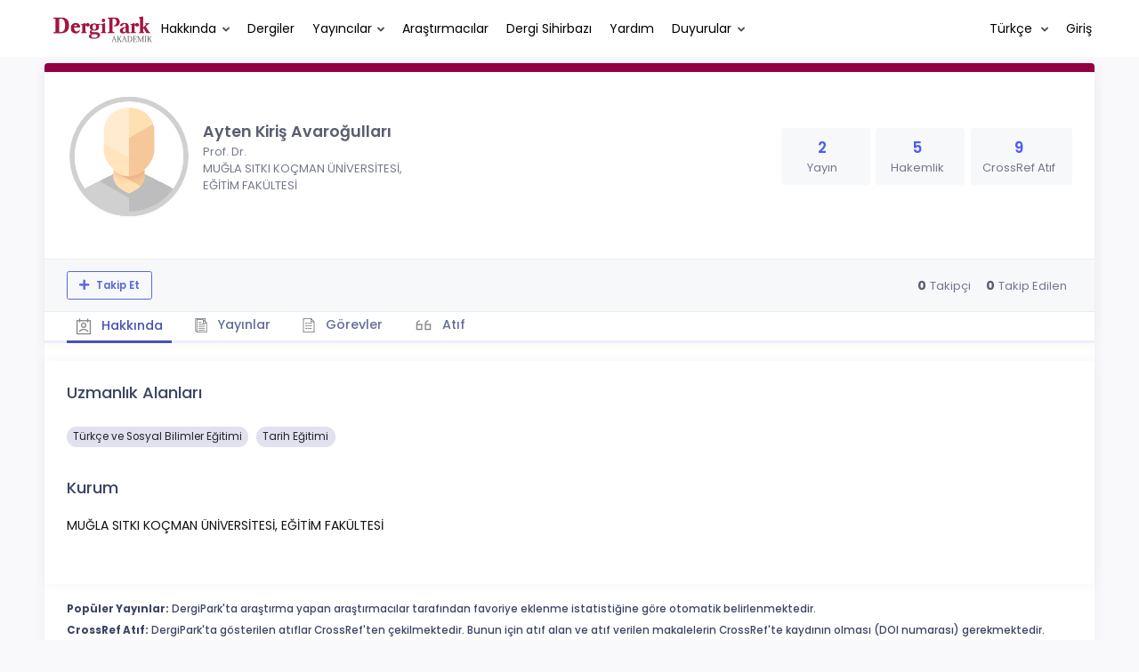

--- FILE ---
content_type: text/html; charset=UTF-8
request_url: https://dergipark.org.tr/tr/pub/@akiris
body_size: 10978
content:
<!DOCTYPE html>
<html lang="tr">
<head prefix="og: https://ogp.me/ns#">
    <meta charset="UTF-8"/>
    <meta name="viewport" content="width=device-width, initial-scale=1.0, maximum-scale=1.0 shrink-to-fit=no">
    <meta http-equiv="X-UA-Compatible" content="IE=edge"/>

    <title>Profil &raquo; DergiPark</title>
    <base href="/"/>
    <meta name="generator" content="uds"/>

            
    
                            
                                                                                            
            <meta property="og:type" content="website"/>
            <meta property="fb:app_id" content="DergiPark"/>

                            <meta property="og:title"
                      content="Profil"/>
                <meta name="twitter:title"
                      content="Profil"/>
                <meta content="TÜBİTAK ULAKBİM çatısı altında, Türkiye&#039;de yayımlanan akademik dergiler için elektronik ortamda barındırma ve editoryal süreç yönetimi hizmeti sunar. DergiPark dergilerin işleyişine ve yönetimine karışmaz." name="description">
            
            
            <meta property="og:image" itemprop="image" content="/zollu/images/dergipark_logo_bg_white.png"/>
            <meta property="og:image:type" content="image/png">
            <meta property="og:image:secure_url" itemprop="image" content="/zollu/images/dergipark_logo_bg_white.png"/>
            <meta property="twitter:image" itemprop="image" content="/zollu/images/dergipark_logo_bg_white.png"/>
            <meta property="twitter:image:secure_url" itemprop="image" content="/zollu/images/dergipark_logo_bg_white.png"/>
            <link itemprop="thumbnailUrl" href="/zollu/images/dergipark_logo_bg_white.png">
            <span itemprop="thumbnail" itemscope itemtype="http://schema.org/ImageObject">
            <link itemprop="url" href="/zollu/images/dergipark_logo_bg_white.png">
            </span>
            
                            <link rel="stylesheet" href="/zollu/css/katex/katex.min.css">
        <link rel="stylesheet" href="/zollu/css/pages/zollu-backend.css">
        <link rel="stylesheet" href="/zollu/keen/vendors/custom/fullcalendar/fullcalendar.bundle.css">
        <link rel="stylesheet" href="/zollu/keen/css/demo3/pages/custom/general/user/profile-v1.css">
        <link rel="stylesheet" href="/zollu/keen/vendors/global/vendors.bundle.css">
        <link rel="stylesheet" href="/zollu/keen/css/demo3/style.bundle.css">
        <link rel="stylesheet" href="/zollu/keen/css/demo3/pages/custom/general/blog/grid-v2.css">
        <link rel="stylesheet" href="/zollu/keen/css/demo3/pages/custom/general/blog/post.css">
        <link rel="stylesheet" href="/zollu/keen/css/demo3/pages/custom/general/blog/list.css">
        <link rel="stylesheet" href="/zollu/keen/vendors/custom/datatables/datatables.bundle.css">
        <link rel="stylesheet"
              href="/zollu/js/jbfileuploader/lib/jquery-file-upload/css/jquery.fileupload.css">
        <link rel="stylesheet"
              href="/zollu/js/jbfileuploader/lib/jquery-file-upload/css/jquery.fileupload-ui.css">
        <link rel="stylesheet" href="/zollu/js/jbfileuploader/css/jbfileupload.css">
        <link rel="stylesheet" href="/zollu/css/site.css">
        <link rel="stylesheet" href="/zollu/css/pages/home.css">
        <link rel="stylesheet" href="/zollu/css/select2/select2.min.css">
        <link rel="stylesheet" href="/zollu/css/select2/select2-bootstrap.min.css">
        <link rel="stylesheet" href="/zollu/css/pages/feedback.css">
        <link rel="stylesheet" href="/zollu/css/pages/picker/nano.min.css">
    
    <link rel="stylesheet" type="text/css" href="/zollu/css/pages/profile.css">


        <link rel="shortcut icon" href="/favicon.ico" type="image/x-icon">
    <link rel="icon" href="/favicon.ico" type="image/x-icon">
    <link rel="dns-prefetch" href="https://www.google-analytics.com">
    <link rel="preconnect" href="https://www.google-analytics.com" crossorigin>
    <link rel="dns-prefetch" href="https://www.google.com">
    <link rel="preconnect" href="https://www.google.com" crossorigin>
    <link rel="dns-prefetch" href="https://www.google.com.tr">
    <link rel="preconnect" href="https://www.google.com.tr" crossorigin>
    <link rel="dns-prefetch" href="https://stats.g.doubleclick.net">
    <link rel="preconnect" href="https://stats.g.doubleclick.net" crossorigin>
    <link rel="dns-prefetch" href="https://fonts.googleapis.com">
    <link rel="preconnect" href="https://fonts.googleapis.com" crossorigin>
    <link rel="dns-prefetch" href="http://fonts.googleapis.com">
    <link rel="preconnect" href="http://fonts.googleapis.com" crossorigin>

    <script type="text/javascript">
        const current_language = 'tr';

        function changeLocale(langCode) {
            window.location.href = $('#link-alternate-' + langCode).attr('href');
        }
    </script>

    <script type="text/javascript" src="/zollu/js/zollu_user_session_info.js"></script>

    <script type="text/javascript" src="/tr/dp-feature-data.js"></script>

    <!-- Google Analytics -->
    <script async src="https://www.googletagmanager.com/gtag/js?id=G-694ZECXSSZ"></script>
    <script>
        window.dataLayer = window.dataLayer || [];

        function gtag() {
            dataLayer.push(arguments);
        }

        gtag('js', new Date());
        gtag('config', 'G-694ZECXSSZ');
        let dpUserCookie = getDpUserCookie();
        if (dpUserCookie !== undefined && dpUserCookie !== null && (userId = dpUserCookie.user_id) !== null) {
            gtag('set', {'user_id': userId});
        }
    </script>
</head>


<body class="kt-page--fixed kt-subheader--enabled kt-subheader--transparent zollu zollu-padded normalized"
      id="profile">

        
    

    
    

<nav id="header"
     class="navbar fixed-top navbar-fixed-top navbar-expand-lg navbar-light scrolled ">
        <div class="kt-header" style="width: 100%;padding: 8px 0;">
        <div class="kt-header__top" style="height: inherit;">
            <div class="kt-container" id="header-container">
                                <div id="powered-by">
                                                            <a class="navbar-brand" href="//dergipark.org.tr/tr/">
                        <img src="/zollu/images/dergipark_header.png"
                             alt="DergiPark logo"/>
                    </a>
                </div>


                <a href="/tr/user/notification"
                   class="no-notification hide d-none "
                   id="mobile-notification-count-wrapper">
                    <i class="flaticon2-notification" id="mobile-notification-icon"></i>
                    <span class="kt-badge" id="mobile-notification-badge"></span>
                </a>

                <button class="navbar-toggler collapsed" type="button" data-toggle="collapse"
                        data-target="#navbarToggler"
                        aria-controls="navbarToggler" aria-expanded="false" aria-label="Toggle navigation">
                    <span>&nbsp;</span>
                    <span>&nbsp;</span>
                    <span>&nbsp;</span>
                </button>

                <div class="collapse navbar-collapse"
                     id="navbarToggler">
                                            <ul class="navbar-nav  mr-auto">
                            <li class="nav-item dropdown">
                                <a class="nav-link dropdown-toggle color-black" href="#" id="aboutDropDown"
                                   data-toggle="dropdown" aria-haspopup="false"
                                   aria-expanded="false">Hakkında</a>
                                <div class="dropdown-menu rounded-0" aria-labelledby="aboutDropDown">
                                    <a class="dropdown-item"
                                       href="/tr/pub/page/about">Hakkında</a>
                                    <a class="dropdown-item"
                                       href="/tr/pub/trends">Trendler</a>
                                    <a class="dropdown-item"
                                       href="/tr/pub/page/doi-hizmeti">DOI Hizmeti</a>
                                    <a class="dropdown-item"
                                       href="/tr/pub/subjects">Konular</a>
                                </div>
                            </li>
                            <li class="nav-item">
                                <a class="nav-link color-black"
                                   href="/tr/search?section=journal">
                                    Dergiler
                                </a>
                            </li>

                            <li class="nav-item dropdown">
                                <a class="nav-link dropdown-toggle color-black"
                                   href="/tr/search?section=publisher"
                                   id="publisherTypeDropDown" data-toggle="dropdown" aria-haspopup="false"
                                   aria-expanded="false">Yayıncılar</a>
                                <div class="dropdown-menu rounded-0" aria-labelledby="publisherTypeDropDown">
                                    <a class="dropdown-item"
                                       href="/tr/search?section=publisher">Tümü</a>
                                    <div class="dropdown-divider"></div>
                                                                            <a class="dropdown-item"
                                           href="/tr/search?section=publisher&amp;filter%5BpublisherType.id%5D%5B0%5D=6">Üniversite</a>
                                                                            <a class="dropdown-item"
                                           href="/tr/search?section=publisher&amp;filter%5BpublisherType.id%5D%5B0%5D=7">Kamu</a>
                                                                            <a class="dropdown-item"
                                           href="/tr/search?section=publisher&amp;filter%5BpublisherType.id%5D%5B0%5D=8">Dernek</a>
                                                                            <a class="dropdown-item"
                                           href="/tr/search?section=publisher&amp;filter%5BpublisherType.id%5D%5B0%5D=9">Vakıf</a>
                                                                            <a class="dropdown-item"
                                           href="/tr/search?section=publisher&amp;filter%5BpublisherType.id%5D%5B0%5D=11">Meslek Odası</a>
                                                                            <a class="dropdown-item"
                                           href="/tr/search?section=publisher&amp;filter%5BpublisherType.id%5D%5B0%5D=18">Şahıs</a>
                                                                            <a class="dropdown-item"
                                           href="/tr/search?section=publisher&amp;filter%5BpublisherType.id%5D%5B0%5D=19">Sendika</a>
                                                                            <a class="dropdown-item"
                                           href="/tr/search?section=publisher&amp;filter%5BpublisherType.id%5D%5B0%5D=12">Firma</a>
                                                                    </div>
                            </li>
                            <li class="nav-item">
                                <a class="nav-link color-black"
                                   href="/tr/search?section=user">
                                    Araştırmacılar
                                </a>
                            </li>
                            <li class="nav-item">
                                <a class="nav-link color-black" href="/tr/journal-wizard">
                                    Dergi Sihirbazı
                                </a>
                            </li>
                            <li class="nav-item dropdown">
                                <a class="nav-link color-black" href="https://confluence.ulakbim.gov.tr/display/DYM"
                                   target="_blank">Yardım</a>
                            </li>
                            <li class="nav-item dropdown">
                                <a class="nav-link dropdown-toggle color-black" href="javascript:"
                                   id="announcementsDropDown" data-toggle="dropdown" aria-haspopup="false"
                                   aria-expanded="false">Duyurular</a>
                                <div class="dropdown-menu rounded-0" aria-labelledby="announcementsDropDown">
                                    <a class="dropdown-item"
                                       href="/tr/pub/announcement">Geliştirmeler
                                        <span id="total_active_announcement"
                                              class="badge badge-dergipark kt-margin-l-5 kt-font-bold kt-hidden"></span></a>
                                    <a class="dropdown-item"
                                       href="/tr/pub/page/yol-haritasi">Yol Haritası</a>
                                </div>
                            </li>
                        </ul>
                    
                    <div >
                        <ul class="navbar-nav ml-auto">
                                                            <li class="nav-item hide d-none "
                                    id="header-user-notification">
                                    <a id="user-notification-count" class="nav-link"
                                       href="/tr/user/notification"><span
                                                class="flaticon2-notification"></span><label
                                                id="notification-count-aria-label"></label></a>
                                </li>
                                                                                        <li class="nav-item dropdown language_selector">
                                    <a class="nav-link dropdown-toggle" id="langDropDown" aria-haspopup="true"
                                       aria-expanded="false" data-toggle="dropdown" href="#" style="color: black">
                                        Türkçe                                        <span class="caret"></span></a>
                                    <div class="dropdown-menu rounded-0 dropdown-menu-right"
                                         aria-labelledby="langDropDown">
                                                                                                                                <a class="dropdown-item" href="/tr/pub/@akiris">
                                                Türkçe
                                            </a>
                                                                                                                                <a class="dropdown-item" href="/en/pub/@akiris">
                                                İngilizce
                                            </a>
                                                                            </div>
                                </li>
                                                                                        <li class="nav-item dropdown hide d-none" id="header-user-box-user-menu">
                                    <a class="nav-link dropdown-toggle color-black" href="#" id="userDropDown"
                                       data-toggle="dropdown" aria-haspopup="false" aria-expanded="false">
                                        <span id="userDropDown-user-avatar"></span>
                                        <span id="userDropDown-user-name"></span>
                                        <span id="userDropDown-user-badge"></span>
                                    </a>
                                    <div class="dropdown-menu dropdown-menu-right rounded-0"
                                         aria-labelledby="userDropDown">
                                        <a class="dropdown-item color-dergipark d-none"
                                           href="//dergipark.org.tr/tr/admin/panel"
                                           id="header-dashboard-item">
                                            <i class="icon-wrench symbol flaticon-grid-menu mr-1 mt-1 pr-1 color-dergipark"></i> Yönetici Paneli
                                        </a>

                                        <a class="dropdown-item"
                                           href="//dergipark.org.tr/tr/user/panel"
                                           id="header-user-panel-item">
                                            <i class="icon-wrench symbol flaticon-grid-menu mr-1 mt-1 pr-1"></i> Kullanıcı Paneli
                                        </a>

                                        <a class="dropdown-item d-none"
                                           href="//dergipark.org.tr/tr/user/publisher/panel"
                                           id="header-user-coordinator-panel-item">
                                            <i class="icon-wrench symbol flaticon-grid-menu mr-1 mt-1 pr-1"></i> Bilimsel Yayın Koordinatörü Paneli
                                        </a>

                                        <a class="dropdown-item"
                                           href="/tr/journal/my">
                                            <i class="icon-docs symbol flaticon2-open-text-book mr-1 mt-1 pr-1"></i> Dergilerim
                                        </a>

                                        <a class="dropdown-item d-none"
                                           href="//dergipark.org.tr/tr/user-project"
                                           id="header-user-project-item">
                                            <i class="icon-rocket symbol flaticon-folder-4 mr-1 mt-1 pr-1"></i> Araştırmalarım
                                        </a>

                                        <a class="dropdown-item d-none" id="menu-follower-item"
                                           href="//dergipark.org.tr/tr/user/user-followers">
                                            <i class="symbol flaticon2-speaker mr-1 mt-1 pr-1"></i> Takiplerim
                                        </a>

                                        <a class="dropdown-item" href="#" id="header-user-box-profile-link">
                                            <i class="icon-user symbol flaticon2-calendar-3 mr-1 mt-1 pr-1"></i> Profil
                                        </a>

                                        <div class="dropdown-divider"></div>

                                        <a class="dropdown-item" href="https://dergipark.org.tr/tr/logout">
                                            <i class="icon-logout symbol flaticon2-lock mr-1 mt-1 pr-1"></i> Çıkış
                                        </a>
                                    </div>
                                </li>
                                <li class="nav-item hide d-none" id="header-user-box-guest-menu">
                                    <a class="nav-link color-black"
                                       href="https://dergipark.org.tr/tr/login">Giriş</a>
                                </li>
                                                    </ul>
                                                    <script type="text/javascript">
                                function showUserBoxBlock(elemId) {
                                    document.getElementById(elemId).className =
                                        document.getElementById(elemId).className.replace(/d-none/, '');
                                    document.getElementById(elemId).className =
                                        document.getElementById(elemId).className.replace(/hide/, '');
                                }

                                if (isUserLoggedIn()) {

                                    // Substitute user data
                                    let userAvatar = getUserAvatar();

                                    document.getElementById('userDropDown-user-name').innerHTML = getUserFullNameFormatted();
                                    document.getElementById('header-user-box-profile-link').setAttribute('href', getUserProfileLink());

                                    // user dropdown alanındaki rozet kontrolü
                                    if (isApproved()) {
                                        document.getElementById('userDropDown-user-badge').innerHTML = "<img style='margin-top: -2px;' src='/zollu/images/dergipark-verified-badge.svg' width='20' height='20'/>";
                                    }

                                    if (userAvatar.length === 0) {
                                        userAvatar = '/zollu/images/default-avatar.png';
                                    }

                                    document.getElementById('userDropDown-user-avatar').innerHTML = '<img src="' + userAvatar + '" onerror="this.onerror=null;this.src=\'/zollu/images/default-avatar.png\';">';

                                    // User menu ready, it's show time!
                                    showUserBoxBlock('header-user-box-user-menu');
                                    showUserBoxBlock('header-user-notification');
                                    showUserBoxBlock('mobile-notification-count-wrapper');

                                    const userInfo = getUserInfo();
                                    if (canUseFollowerFeature(userInfo.username)) {
                                        document.getElementById('menu-follower-item').classList.remove("d-none");
                                        document.getElementById('header-user-project-item').classList.remove("d-none");
                                    }
                                    if (userInfo.is_admin == 1) {
                                        document.getElementById('header-dashboard-item').classList.remove("d-none");
                                    }
                                } else {
                                    // User is not logged in, display guest block right away!
                                    showUserBoxBlock('header-user-box-guest-menu');
                                }

                                var userDropDownElement = document.getElementById("userDropDown");
                                var userNavbar = document.getElementById("navbarToggler");
                                userDropDownElement.addEventListener('click', function () {
                                    if (!document.getElementById('header-user-box-user-menu').classList.contains('show')) {
                                        userNavbar.classList.add('sensitive-height');
                                    } else {
                                        userNavbar.classList.remove('sensitive-height');
                                    }
                                });
                                document.querySelector('[data-target="#navbarToggler"]').addEventListener('click', function () {
                                    if (document.getElementById('header-user-box-user-menu').classList.contains('show')) {
                                        userNavbar.classList.remove('sensitive-height');
                                    }
                                });
                            </script>
                                            </div>
                </div>
                            </div>
        </div>
    </div>
    </nav>        <div id="body-push-down">
            <div class="kt-grid kt-grid--hor kt-grid--root">
                <div class="kt-grid__item kt-grid__item--fluid kt-grid kt-grid--ver kt-page">
                    <div class="kt-grid__item kt-grid__item--fluid kt-grid kt-grid--hor kt-wrapper" id="kt_wrapper">
                        <div class="kt-container  kt-grid__item kt-grid__item--fluid kt-grid kt-grid--hor kt-grid--stretch"
                             id="kt_padder">
                            <div class="kt-body kt-grid__item kt-grid__item--fluid kt-grid kt-grid--hor kt-grid--stretch"
                                 id="kt_body">
                                <div class="kt-content kt-grid__item kt-grid__item--fluid kt-grid kt-grid--hor"
                                     id="kt_content">

                                    
                                    <div class="kt-container  kt-grid__item kt-grid__item--fluid">
                                        <div style="display:none;">
    </div>

<div id="dp-flash-container"></div>
                                            <div class="row kt-margin-t-20">
        <div class="kt-portlet kt-portlet--height-fluid" id="profile-wrapper">
            <div class="kt-portlet kt-widget kt-widget--fit kt-widget--general-3">
                <div class="kt-portlet__body">
                    <div class="kt-widget__top">
                        <div class="kt-media kt-media--xl kt-media--circle" id="user-avatar">
                                                            <img src="/zollu/images/default-avatar.png" alt="Ayten Kiriş Avaroğulları profil resmi" />
                                                    </div>
                        <div class="kt-widget__wrapper">
                            <div class="kt-widget__label" id="user-identifier">
                                <span class="kt-widget__title">Ayten Kiriş Avaroğulları
                                    </span>
                                                                <span class="kt-widget__desc">Prof. Dr.</span>
                                                                <span class="kt-widget__desc">
                                    MUĞLA SITKI KOÇMAN ÜNİVERSİTESİ, EĞİTİM FAKÜLTESİ</span>

                                                                <div id="user-stats-narrow">
                                    <span class="badge badge-secondary"> Yayın <span class="badge badge-light">2</span></span>
                                    <span class="badge badge-secondary"> Hakemlik <span class="badge badge-light">5</span></span>
                                                                            <span class="badge badge-secondary"> CrossRef Atıf <span class="badge badge-light">9</span></span>
                                                                                                        </div>
                            </div>

                            <div class="kt-widget__stats" id="user-stats-wide">
                                <div class="kt-widget__stat profile_card_stat" href="javascript: ;" onclick="$('#profile-tab-label-publications').click();">
                                    <span class="kt-widget__value">2</span>
                                    <span class="kt-widget__caption">Yayın</span>
                                </div>
                                <div class="kt-widget__stat profile_card_stat" href="javascript: ;" onclick="$('#profile-tab-label-peer-review').click();">
                                    <span class="kt-widget__value">5</span>
                                    <span class="kt-widget__caption">Hakemlik</span>
                                </div>
                                                                     <div class="kt-widget__stat profile_card_stat" href="javascript: ;" onclick="$('#profile-tab-label-cited').click();">
                                        <span class="kt-widget__value">9</span>
                                        <span class="kt-widget__caption">CrossRef Atıf</span>
                                    </div>
                                                                                            </div>
                        </div>
                    </div>
                </div>
                <div class="kt-widget__links d-flex align-items-center justify-content-between" id="user-social-wide">
                    <div class="d-flex align-items-center justify-content-around" style="gap: 15px;">
                                                                             </div>
                    <div class="kt-widget__link d-flex align-items-center justify-content-between">
                                
                                
                                
                                                                                            </div>
                </div>
                <div class="kt-portlet__foot kt-portlet__foot--fit d-none" id="kt-portlet__foot-follower-bar">
                    <div class="kt-widget__nav kt-widget-dp-follow">
                        <div class="d-flex justify-content-between align-items-center" id="owner-content">
                                                    <div class="follower-buttons" id="follower-buttons">
                                <ul class="nav d-none nav-tabs-space-xl nav-tabs-clear nav-tabs-bold nav-tabs-line-brand kt-portlet__space-x " role="tablist" id="profile-follower">
                            <span class="user-follower-actions" data-id="59807">
                                 <a href="/tr/user-follower/follow?id=59807"
                                    class="follow d-none btn btn-sm btn-bold btn-outline-primary dp-follower-user" data-toggle="tooltip" title="Takip özelliği, araştırmacının yeni makalesi yayımlandığında bildirim almanıza imkan tanır" aria-label="Takip özelliği, araştırmacının yeni makalesi yayımlandığında bildirim almanıza imkan tanır"><i class="fa fa-plus" aria-hidden="true"></i> Takip Et</a>
                                 <a href="/tr/user-follower/unfollow/59807"
                                    class="unfollow d-none btn btn-sm btn-bold btn-outline-primary user-following-box  dp-follower-user" data-hover="Takibi Bırak">
                                     <i class="fa fa-check unfollow-icon"></i>
                                      <i class="fa fa-times close-icon" style="color:#FFFFFF;"></i>
                                     <span class="active-following">Takip Ediyorsunuz </span>
                                 </a>
                                 <a href="/tr/user/update" class="btn btn-sm btn-bold btn-outline-primary edit-profile d-none" aria-label="Profilimi Düzenle"><i class="fa fa-pen" aria-hidden="true"></i>Profilimi Düzenle</a>
                            </span>
                                </ul>
                            </div>
                                                        <div class="kt-widget-dp-follow-box kt-hidden" id="dp-follow-box">
                            <span id="u-stat-follower-block" title="Toplam Takipçi Sayısı" data-toggle="tooltip">
                                <span class="kt-widget-dp-follow-value u-stat-follower" aria-hidden="true"></span>
                                <span class="kt-widget-dp-follow-caption pr-2" aria-hidden="true">Takipçi</span>
                            </span>
                                <div class="following-area">
                                <span id="u-stat-following-block" title="Toplam Takip Edilen Sayısı" data-toggle="tooltip">
                                <span class="kt-widget-dp-follow-value u-stat-following" aria-hidden="true"></span>
                                <span class="kt-widget-dp-follow-caption" aria-hidden="true">Takip Edilen</span>
                                    </span>
                                </div>
                            </div>
                        </div>
                    </div>
                </div>
                <div class="kt-portlet__foot kt-portlet__foot--fit">
                    <div class="kt-widget__nav">
                        <ul class="nav nav-tabs nav-tabs-space-xl nav-tabs-line nav-tabs-clear nav-tabs-bold nav-tabs-line-3x nav-tabs-line-brand kt-portlet__space-x" role="tablist" id="profile-tabs">
                            <li class="nav-item">
                                <a class="nav-link active profile-nav" data-toggle="tab" href="#profile_tab_summary" role="tab" id="profile-tab-label-summary">
                                    <i class="flaticon2-calendar-3" style="color: #878787; font-size: 1.4rem;"></i> Hakkında
                                </a>
                            </li>
                            <li class="nav-item">
                                <a class="nav-link profile-nav" data-toggle="tab" href="#profile_tab_publications" role="tab" id="profile-tab-label-publications">
                                    <i class="flaticon-file-2"></i> Yayınlar
                                </a>
                            </li>

                            <li class="nav-item">
                                <a class="nav-link profile-nav" data-toggle="tab" href="#profile_tab_peer_review" role="tab" id="profile-tab-label-peer-review">
                                    <i class="flaticon-list-1"></i> Görevler
                                </a>
                            </li>
                                                            <li class="nav-item">
                                    <a class="nav-link profile-nav" data-toggle="tab" href="#profile_tab_cited" role="tab" id="profile-tab-label-cited">
                                        <i class="la la-quote-left" style="color: #878787; font-size: 1.7rem;"></i> Atıf
                                    </a>
                                </li>
                                                    </ul>
                    </div>
                </div>
            </div>

            <div class="tab-content">
                <div class="tab-pane fade show active" id="profile_tab_summary" role="tabpanel">
                    <div class="kt-portlet">
                        <div class="kt-portlet__body">
                                                            <div class="kt-section">
                                    <h3 class="kt-section__title">Uzmanlık Alanları</h3>
                                    <div class="kt-section__content">
                                                                                    <span class="subject badge badge-pill badge-secondary">Türkçe ve Sosyal Bilimler Eğitimi</span>
                                                                                    <span class="subject badge badge-pill badge-secondary">Tarih Eğitimi</span>
                                        
                                                                            </div>
                                </div>
                            
                            <div class="kt-section">
                                <h3 class="kt-section__title">Kurum</h3>
                                <div class="kt-section__content">
                                    MUĞLA SITKI KOÇMAN ÜNİVERSİTESİ, EĞİTİM FAKÜLTESİ
                                </div>
                            </div>
                            
                        </div>
                    </div>
                </div>

                <div class="tab-pane fade " id="profile_tab_publications" role="tabpanel">
                    <div class="kt-portlet">
                        <div class="kt-portlet__body">
                            
                                                            <div class="kt-section">
                                    <h3 class="kt-section__title">Yayınlar</h3>
                                    <div class="kt-section__content kt-section__content--border">
                                        <div class="kt-widget-17">
                                                                                          <div class="kt-widget-17__item">
    <div class="kt-widget-17__product article-card">
        <div class="kt-widget-17__product-desc">

            <a href="/tr/pub/maeuefd/article/584183">
                <div class="kt-widget-17__title">SOSYAL BİLGİLER ÖĞRETMEN ADAYLARININ ÖĞRENME STİLLERİ İLE ELEŞTİREL DÜŞÜNME EĞİLİMLERİ ARASINDAKİ İLİŞKİNİN İNCELENMESİ</div>
            </a>
                                                                <div class="kt-widget-17__sku">Yazarlar:
                                                            <a class="profile-publication"
                           href="/tr/pub/@akiris"  data-toggle="tooltip" title="Sorumlu Yazar">
                            Ayten Kiriş Avaroğulları
                                                            <span class="fa fa-star-of-life primary-author-icon"></span>
                                                    </a>
                        ,                                                                                 Berna Şaman                                                                </div>
            <div class="kt-widget-17__sku">Yayın Bilgisi: 2020
                , <a class="profile-publication"
                     href="/tr/pub/maeuefd">Mehmet Akif Ersoy Üniversitesi Eğitim Fakültesi Dergisi</a>
            </div>
            <div class="kt-widget-17__sku">DOI: 10.21764/maeuefd.584183</div>

            <div class="article-stats-narrow">
                                <span class="badge badge-secondary"> FAVORİ <span
                            class="badge badge-light">0</span></span>
                <span class="badge badge-secondary"> TOPLAM İNDİRİLME SAYISI <span
                            class="badge badge-light">1710</span></span>
            </div>
        </div>
    </div>
    <div class="kt-widget-17__prices article-stats-wide">
                <div class="kt-widget-17__total"
             aria-label="0 FAVORİ">
            <h1 aria-hidden="true">0</h1> <small
                    aria-hidden="true">FAVORİ</small>
        </div>
        <div class="kt-widget-17__total"
             aria-label="1710 TOPLAM İNDİRİLME SAYISI">
            <h1 aria-hidden="true">1710</h1> <small
                    aria-hidden="true">TOPLAM İNDİRİLME SAYISI</small>
        </div>
    </div>
</div>
                                                                                          <div class="kt-widget-17__item">
    <div class="kt-widget-17__product article-card">
        <div class="kt-widget-17__product-desc">

            <a href="/tr/pub/kefdergi/article/375683">
                <div class="kt-widget-17__title">Tarih Öğretmenleri, Tarih Öğretmen Adayları ve Lise Öğrencileri Tarafından Yazılan Tarih Sorularının Analizi</div>
            </a>
                                                                <div class="kt-widget-17__sku">Yazarlar:
                                                            <a class="profile-publication"
                           href="/tr/pub/@akiris" >
                            Ayten Kiriş Avaroğlu
                                                    </a>
                        ,                                                                                 Ahmet Vurgun                                                                </div>
            <div class="kt-widget-17__sku">Yayın Bilgisi: 2018
                , <a class="profile-publication"
                     href="/tr/pub/kefdergi">Kastamonu Eğitim Dergisi</a>
            </div>
            <div class="kt-widget-17__sku">DOI: 10.24106/kefdergi.375683</div>

            <div class="article-stats-narrow">
                                <span class="badge badge-secondary"> FAVORİ <span
                            class="badge badge-light">0</span></span>
                <span class="badge badge-secondary"> TOPLAM İNDİRİLME SAYISI <span
                            class="badge badge-light">1227</span></span>
            </div>
        </div>
    </div>
    <div class="kt-widget-17__prices article-stats-wide">
                <div class="kt-widget-17__total"
             aria-label="0 FAVORİ">
            <h1 aria-hidden="true">0</h1> <small
                    aria-hidden="true">FAVORİ</small>
        </div>
        <div class="kt-widget-17__total"
             aria-label="1227 TOPLAM İNDİRİLME SAYISI">
            <h1 aria-hidden="true">1227</h1> <small
                    aria-hidden="true">TOPLAM İNDİRİLME SAYISI</small>
        </div>
    </div>
</div>
                                                                                    </div>
                                    </div>
                                </div>
                            
                                                            <div class="kt-section">
                                    <div class="kt-section__title">Makalelerin Yayımlandığı Dergiler</div>
                                    <div class="kt-section__content">
                                        <div class="row">
                                                                                            <div class="col-lg-4 col-md-6 col-sm-12 journals_background">
                                                    <div class="kt-widget-4">
                                                        <div class="kt-widget-4__item">
                                                            <div class="kt-widget-4__item-content">
                                                                <div class="kt-widget-4__item-section">
                                                                    <div class="kt-widget-4__item-pic">
                                                                                                                                                <img src="https://dergipark.org.tr/media/cache/journal_croped/aee1/64d2/8182/685c11bfda348.JPG"
                                                                             alt="Kastamonu Eğitim Dergisi"
                                                                             title="Kastamonu Eğitim Dergisi" width="40" height="60"
                                                                             onerror="this.onerror=null;this.src='/zollu/images/missing_journal_cover_sm.png';">
                                                                    </div>
                                                                    <div class="kt-widget-4__item-info">
                                                                        <a href="/tr/pub/kefdergi">Kastamonu Eğitim Dergisi</a>
                                                                    </div>
                                                                </div>
                                                            </div>
                                                        </div>
                                                    </div>
                                                </div>
                                                                                            <div class="col-lg-4 col-md-6 col-sm-12 journals_background">
                                                    <div class="kt-widget-4">
                                                        <div class="kt-widget-4__item">
                                                            <div class="kt-widget-4__item-content">
                                                                <div class="kt-widget-4__item-section">
                                                                    <div class="kt-widget-4__item-pic">
                                                                                                                                                <img src="https://dergipark.org.tr/media/cache/journal_croped/36fd/368e/624a/67cb0067c7bbe.png"
                                                                             alt="Mehmet Akif Ersoy Üniversitesi Eğitim Fakültesi Dergisi"
                                                                             title="Mehmet Akif Ersoy Üniversitesi Eğitim Fakültesi Dergisi" width="40" height="60"
                                                                             onerror="this.onerror=null;this.src='/zollu/images/missing_journal_cover_sm.png';">
                                                                    </div>
                                                                    <div class="kt-widget-4__item-info">
                                                                        <a href="/tr/pub/maeuefd">Mehmet Akif Ersoy Üniversitesi Eğitim Fakültesi Dergisi</a>
                                                                    </div>
                                                                </div>
                                                            </div>
                                                        </div>
                                                    </div>
                                                </div>
                                                                                    </div>
                                    </div>
                                </div>
                            
                        </div>
                    </div>
                </div>

                <div class="tab-pane fade " id="profile_tab_peer_review" role="tabpanel">
                    <div class="kt-portlet">
                        <div class="kt-portlet__body">
                            

                                                            <div class="kt-section">
                                    <div class="kt-section__title">Editörlük</div>
                                    <div class="kt-section__content">
                                        <div class="row">

                                                                                            <div class="col-lg-4 col-md-6 col-sm-12 journals_background">
                                                    <div class="kt-widget-4">
                                                        <div class="kt-widget-4__item">
                                                            <div class="kt-widget-4__item-content">
                                                                <div class="kt-widget-4__item-section">
                                                                    <div class="kt-widget-4__item-pic">
                                                                                                                                                <img src="https://dergipark.org.tr/media/cache/journal_croped/7e24/3db8/5299/5d2edad465db9.jpg"
                                                                             alt="Araştırma ve Deneyim Dergisi"
                                                                             title="Araştırma ve Deneyim Dergisi" width="40" height="60"
                                                                             onerror="this.onerror=null;this.src='/zollu/images/missing_journal_cover_sm.png';">
                                                                    </div>
                                                                    <div class="kt-widget-4__item-info">
                                                                        <a href="/tr/pub/adeder">Araştırma ve Deneyim Dergisi</a>
                                                                        <div>
                                                                                                                                                                                                                                            Teknik Editör
                                                                                                                                                            ,                                                                                 Editör
                                                                                                                                                            ,                                                                                 Son Okuyucu
                                                                                                                                                    </div>
                                                                    </div>
                                                                </div>
                                                            </div>
                                                        </div>
                                                    </div>
                                                </div>
                                                                                    </div>
                                    </div>
                                </div>
                            
                                                            <div class="kt-section">
                                    <div class="kt-section__title">Kurul Üyeliği</div>
                                    <div class="kt-section__content">
                                        <div class="row">
                                                                                            <div class="col-lg-4 col-md-6 col-sm-12 journals_background">
                                                    <div class="kt-widget-4">
                                                        <div class="kt-widget-4__item">
                                                            <div class="kt-widget-4__item-content">
                                                                <div class="kt-widget-4__item-section">
                                                                    <div class="kt-widget-4__item-pic">
                                                                                                                                                <img src="https://dergipark.org.tr/media/cache/journal_croped/7e24/3db8/5299/5d2edad465db9.jpg"
                                                                             alt="Araştırma ve Deneyim Dergisi"
                                                                             title="Araştırma ve Deneyim Dergisi" width="40" height="60"
                                                                             onerror="this.onerror=null;this.src='/zollu/images/missing_journal_cover_sm.png';">
                                                                    </div>
                                                                    <div class="kt-widget-4__item-info">
                                                                        <a href="/tr/pub/adeder/board">Araştırma ve Deneyim Dergisi</a>
                                                                    </div>
                                                                </div>
                                                            </div>
                                                        </div>
                                                    </div>
                                                </div>
                                                                                    </div>
                                    </div>
                                </div>
                            
                                                            <div class="kt-section">
                                    <h3 class="kt-section__title">Hakemlik</h3>
                                    <div class="kt-section__content">
                                        <div class="row">
                                                                                            <div class="col-lg-4 col-md-6 col-sm-12 journals_background">
                                                    <div class="kt-widget-4">
                                                        <div class="kt-widget-4__item">
                                                            <div class="kt-widget-4__item-content">
                                                                <div class="kt-widget-4__item-section">
                                                                    <div class="kt-widget-4__item-pic">
                                                                                                                                                <img src="https://dergipark.org.tr/media/cache/journal_croped/c7a0/b6f0/b4bd/61cb5de4b1fb9.jpg"
                                                                             alt="Eğitim ve Toplum Araştırmaları Dergisi"
                                                                             title="Eğitim ve Toplum Araştırmaları Dergisi" width="40" height="60"
                                                                             onerror="this.onerror=null;this.src='/zollu/images/missing_journal_cover_sm.png';">
                                                                    </div>
                                                                    <div class="kt-widget-4__item-info">
                                                                        <a href="/tr/pub/etad">Eğitim ve Toplum Araştırmaları Dergisi</a>
                                                                    </div>
                                                                </div>
                                                            </div>
                                                        </div>
                                                    </div>
                                                </div>
                                                                                            <div class="col-lg-4 col-md-6 col-sm-12 journals_background">
                                                    <div class="kt-widget-4">
                                                        <div class="kt-widget-4__item">
                                                            <div class="kt-widget-4__item-content">
                                                                <div class="kt-widget-4__item-section">
                                                                    <div class="kt-widget-4__item-pic">
                                                                                                                                                <img src="https://dergipark.org.tr/media/cache/journal_croped/32b7/c287/cd61/66b2c24341890.jpg"
                                                                             alt="Eğitimde Yeni Yaklaşımlar Dergisi"
                                                                             title="Eğitimde Yeni Yaklaşımlar Dergisi" width="40" height="60"
                                                                             onerror="this.onerror=null;this.src='/zollu/images/missing_journal_cover_sm.png';">
                                                                    </div>
                                                                    <div class="kt-widget-4__item-info">
                                                                        <a href="/tr/pub/eyyad">Eğitimde Yeni Yaklaşımlar Dergisi</a>
                                                                    </div>
                                                                </div>
                                                            </div>
                                                        </div>
                                                    </div>
                                                </div>
                                                                                            <div class="col-lg-4 col-md-6 col-sm-12 journals_background">
                                                    <div class="kt-widget-4">
                                                        <div class="kt-widget-4__item">
                                                            <div class="kt-widget-4__item-content">
                                                                <div class="kt-widget-4__item-section">
                                                                    <div class="kt-widget-4__item-pic">
                                                                                                                                                <img src="https://dergipark.org.tr/media/cache/journal_croped/846d/9ccf/4238/65bb3551a4fa1.jpg"
                                                                             alt="Edebiyat ve Beşeri Bilimler Dergisi"
                                                                             title="Edebiyat ve Beşeri Bilimler Dergisi" width="40" height="60"
                                                                             onerror="this.onerror=null;this.src='/zollu/images/missing_journal_cover_sm.png';">
                                                                    </div>
                                                                    <div class="kt-widget-4__item-info">
                                                                        <a href="/tr/pub/literatureandhumanities">Edebiyat ve Beşeri Bilimler Dergisi</a>
                                                                    </div>
                                                                </div>
                                                            </div>
                                                        </div>
                                                    </div>
                                                </div>
                                                                                            <div class="col-lg-4 col-md-6 col-sm-12 journals_background">
                                                    <div class="kt-widget-4">
                                                        <div class="kt-widget-4__item">
                                                            <div class="kt-widget-4__item-content">
                                                                <div class="kt-widget-4__item-section">
                                                                    <div class="kt-widget-4__item-pic">
                                                                                                                                                <img src="https://dergipark.org.tr/media/cache/journal_croped/129f/0609/adeb/610ba64a11e68.jpeg"
                                                                             alt="OPUS Uluslararası Toplum Araştırmaları Dergisi"
                                                                             title="OPUS Uluslararası Toplum Araştırmaları Dergisi" width="40" height="60"
                                                                             onerror="this.onerror=null;this.src='/zollu/images/missing_journal_cover_sm.png';">
                                                                    </div>
                                                                    <div class="kt-widget-4__item-info">
                                                                        <a href="/tr/pub/opus">OPUS Uluslararası Toplum Araştırmaları Dergisi</a>
                                                                    </div>
                                                                </div>
                                                            </div>
                                                        </div>
                                                    </div>
                                                </div>
                                                                                            <div class="col-lg-4 col-md-6 col-sm-12 journals_background">
                                                    <div class="kt-widget-4">
                                                        <div class="kt-widget-4__item">
                                                            <div class="kt-widget-4__item-content">
                                                                <div class="kt-widget-4__item-section">
                                                                    <div class="kt-widget-4__item-pic">
                                                                                                                                                <img src="https://dergipark.org.tr/media/cache/journal_croped/8c15/3514/e028/586376f425d7b.png"
                                                                             alt="Sakarya University Journal of Education"
                                                                             title="Sakarya University Journal of Education" width="40" height="60"
                                                                             onerror="this.onerror=null;this.src='/zollu/images/missing_journal_cover_sm.png';">
                                                                    </div>
                                                                    <div class="kt-widget-4__item-info">
                                                                        <a href="/tr/pub/suje">Sakarya University Journal of Education</a>
                                                                    </div>
                                                                </div>
                                                            </div>
                                                        </div>
                                                    </div>
                                                </div>
                                                                                    </div>
                                    </div>
                                </div>
                            
                        </div>
                    </div>
                </div>
                <div class="tab-pane fade " id="profile_tab_cited" role="tabpanel">
                    <div class="kt-portlet">
                        <div class="kt-portlet__body">
                                                                <div class="kt-section">
                                        <h3 class="kt-section__title">Yayınlar</h3>
                                        <div class="kt-section__content kt-section__content--border">
                                            <div class="kt-widget-17">
                                                                                                                                                        <div class="kt-widget-17__item">
    <div class="kt-widget-17__product article-card">
        <div class="kt-widget-17__product-desc">

            <a href="/tr/pub/maeuefd/article/584183">
                <div class="kt-widget-17__title">SOSYAL BİLGİLER ÖĞRETMEN ADAYLARININ ÖĞRENME STİLLERİ İLE ELEŞTİREL DÜŞÜNME EĞİLİMLERİ ARASINDAKİ İLİŞKİNİN İNCELENMESİ</div>
            </a>
                                                                <div class="kt-widget-17__sku">Yazarlar:
                                                            <a class="profile-publication"
                           href="/tr/pub/@akiris"  data-toggle="tooltip" title="Sorumlu Yazar">
                            Ayten Kiriş Avaroğulları
                                                            <span class="fa fa-star-of-life primary-author-icon"></span>
                                                    </a>
                        ,                                                                                 Berna Şaman                                                                </div>
            <div class="kt-widget-17__sku">Yayın Bilgisi: 2020
                , <a class="profile-publication"
                     href="/tr/pub/maeuefd">Mehmet Akif Ersoy Üniversitesi Eğitim Fakültesi Dergisi</a>
            </div>
            <div class="kt-widget-17__sku">DOI: 10.21764/maeuefd.584183</div>

            <div class="article-stats-narrow">
                                    <span class="badge badge-secondary"> ATIF <span
                                class="badge badge-light">9</span></span>
                                <span class="badge badge-secondary"> FAVORİ <span
                            class="badge badge-light">0</span></span>
                <span class="badge badge-secondary"> TOPLAM İNDİRİLME SAYISI <span
                            class="badge badge-light">1710</span></span>
            </div>
        </div>
    </div>
    <div class="kt-widget-17__prices article-stats-wide">
                    <div class="kt-widget-17__unit"
                 aria-label="9 ATIF">
                <h1 aria-hidden="true">9</h1><small
                        aria-hidden="true">ATIF</small>
            </div>
                <div class="kt-widget-17__total"
             aria-label="0 FAVORİ">
            <h1 aria-hidden="true">0</h1> <small
                    aria-hidden="true">FAVORİ</small>
        </div>
        <div class="kt-widget-17__total"
             aria-label="1710 TOPLAM İNDİRİLME SAYISI">
            <h1 aria-hidden="true">1710</h1> <small
                    aria-hidden="true">TOPLAM İNDİRİLME SAYISI</small>
        </div>
    </div>
</div>
                                                                                                                                                                                                                                                    </div>
                                        </div>
                                    </div>
                                                    </div>
                    </div>
                </div>
            </div>
            <div class="footer-info">
                <span><b>Popüler Yayınlar:</b> DergiPark'ta araştırma yapan araştırmacılar tarafından favoriye eklenme istatistiğine göre otomatik belirlenmektedir.</span>
                <span class="d-block mt-2"> <b>CrossRef Atıf:</b> DergiPark'ta gösterilen atıflar CrossRef'ten çekilmektedir. Bunun için atıf alan ve atıf verilen makalelerin CrossRef'te kaydının olması (DOI numarası) gerekmektedir.</span>
                <span class="d-block mt-2"> <b>^:</b> Atıf sayıları DergiPark tarafından belirli periyotlar ile sisteme yansıtılmaktadır.</span>
                            </div>
    </div>

                                    </div>
                                </div>
                            </div>
                        </div>
                    </div>
                </div>
            </div>
        </div>
            
<!-- begin:: Footer -->
<footer class="kt-footer kt-grid__item" id="page-footer" aria-label="DergiPark altbilgi menüsü">
    <div class="kt-container">
                    <div class="kt-footer__top">
                <div class="row footer-section-layout">
                    <div class="col-lg-5">
                        <div class="kt-footer__section">
                            <div class="kt-footer__title">
                                <img src="/zollu/images/agreement-dergipark-logo.png" width="210"
                                     alt="DergiPark logo">
                            </div>
                            <div class="kt-footer__about">
                                <p>TÜBİTAK ULAKBİM tarafından bilime ve araştırmacılara sunulan bir hizmettir.</p>
                            </div>
                            <div class="kt-padding-t-30">
                                                                    <a href="https://ulakbim.tubitak.gov.tr/" target="_blank" aria-label="Türkiye Cumhuriyeti Sanayi ve Teknoloji Bakanlığı bağlantısı">
                                        <img src="/zollu/images/stb-ulakbim-dikey-tr.png" class="corporate-logo corporate-logo-sanayi" alt="Türkiye Cumhuriyeti Sanayi ve Teknoloji Bakanlığı logosu">
                                    </a>
                                                            </div>
                        </div>
                    </div>
                    <div class="col-lg-4">
                        <div class="kt-footer__section">
                            <h3 class="kt-footer__title">
                                Hızlı Erişim
                            </h3>
                            <div class="col">
                                <ul class="kt-footer__nav">
                                    <li>
                                        <a href="//dergipark.org.tr/tr/pub/explore/journals"
                                           class="kt-link kt-link--dark">Dergiler</a>
                                    </li>
                                    <li>
                                        <a href="//dergipark.org.tr/tr/pub/subjects"
                                           class="kt-link kt-link--dark">Konular</a>
                                    </li>
                                    <li>
                                        <a href="//dergipark.org.tr/tr/pub/page/egitim-dokumanlari"
                                           class="kt-link kt-link--dark">Eğitimler ve Kullanım Videoları</a>
                                    </li>
                                    <li>
                                        <a href="//dergipark.org.tr/tr/pub/page/faq"
                                           class="kt-link kt-link--dark">SSS</a>
                                    </li>
                                    <li>
                                        <a href="//dergipark.org.tr/tr/pub/page/iletisim"
                                           class="kt-link v">İletişim</a>
                                    </li>

                                    <li>
                                        <a href="/tr/pub/privacy-terms"
                                           class="kt-link v">KVKK</a>
                                    </li>

                                    <li>
                                        <a href="/tr/mobil"
                                           class="kt-link v">Mobil Uygulamalarımız</a>
                                    </li>
                                </ul>
                            </div>
                            <div class="col">
                            </div>
                        </div>
                    </div>
                    <div class="col-lg-3">
                        <div class="kt-footer__section">
                            <div class="kt-footer__content_nav mb-3">
                                <div class="kt-footer__title mb-3">
                                    Mobil Uygulamalarımız
                                </div>
                                <div class="google-play-badge">
    <a href="https://play.google.com/store/apps/details?id=tr.org.dergipark.mobile&pcampaignid=web_share"><img src="/zollu/images/google-play-dp-badge-tr.png" width=170></a>
</div>
<div>
    <a href="https://apps.apple.com/us/app/dergipark-akademik/id6462056500?itsct=apps_box_link&itscg=30200"><img src="/zollu/images/app-store-dp-badge-tr.png" width=170></a>
</div>
                            </div>
                            <div class="kt-footer__title mb-0">
                                DergiPark&#039;ı Takip Edin
                            </div>
                            <div class="kt-footer__social footer-section-social-media">

                                <ul class="kt-footer__social-nav">
                                                                            <li aria-label="facebook">
                                            <a href="https://facebook.com/dergipark"><i
                                                        class="flaticon-facebook-logo-button fa-3x"
                                                        aria-hidden="true"></i></a>
                                        </li>
                                                                                                                <li aria-label="twitter">
                                            <a href="https://twitter.com/dergipark">
                                                <svg xmlns="http://www.w3.org/2000/svg" width="43" height="53">
                                                    <ellipse stroke="null" ry="18.99283" rx="18.99283" id="svg_2"
                                                             cy="24.78058" cx="21.5" fill="#676885"></ellipse>
                                                    <path stroke="null"
                                                          d="m27.31766,15.63699l3.1021,0l-6.77733,7.74638l7.97327,10.54079l-6.24321,0l-4.88956,-6.39311l-5.59494,6.39311l-3.10414,0l7.24904,-8.28552l-7.64858,-10.00165l6.40128,0l4.4199,5.84338l5.11218,-5.84338zm-1.08886,16.43023l1.71911,0l-11.09627,-14.67082l-1.84449,0l11.22165,14.67082z"
                                                          fill-rule="nonzero" fill="#e8e8ef"></path>
                                                </svg>
                                            </a>
                                        </li>
                                                                                                                <li aria-label="instagram">
                                            <a href="https://www.instagram.com/dergipark"><i
                                                        class="flaticon-instagram-logo fa-3x"
                                                        aria-hidden="true"></i></a>
                                        </li>
                                                                    </ul>
                            </div>
                        </div>
                    </div>
                </div>
            </div>
        
        
        <div class="kt-footer__bottom">
            <div class="kt-footer__copyright">
                                    ULAKBİM Dergi Sistemleri&nbsp;&copy; 2026 Tüm Hakları Saklıdır.
                
                            </div>
        </div>
    </div>
</footer>
<!-- end:: Footer -->


    


    
    <script src="https://ajax.googleapis.com/ajax/libs/webfont/1.6.16/webfont.js"></script>
    <script>
        WebFont.load({
            google: {
                "families": [
                    "Poppins:300,400,500,600,700"]
            },
            active: function () {
                sessionStorage.fonts = true;
            }
        });
    </script>
        <script src="/zollu/js/jquery.min.js"></script>
    <script src="/zollu/keen/vendors/global/vendors.bundle.js"></script>
    <script src="/zollu/keen/js/demo3/scripts.bundle.js"></script>
    <script src="/zollu/keen/vendors/custom/datatables/datatables.bundle.js"></script>
    <script src="/zollu/js/katex/katex.min.js"></script>
    <script src="/zollu/js/katex/auto-render.min.js"></script>
    <script src="/zollu/js/flashbag.js"></script>
    <script src="/zollu/js/navbar-top.js"></script>
    <script src="/zollu/bundles/fosjsrouting/js/router.js"></script>
    <script src="/zollu/bundles/jbfileuploader/lib/jquery-file-upload/js/vendor/jquery.ui.widget.js"></script>
    <script src="/zollu/js/jbfileuploader/lib/jquery-file-upload/js/jquery.iframe-transport.js"></script>
    <script src="/zollu/js/jbfileuploader/lib/jquery-file-upload/js/jquery.fileupload.js"></script>
    <script src="/zollu/js/jbfileuploader/js/jbfileupload.js"></script>
    <script src="/zollu/js/jbfileuploader/lib/jcrop/js/jquery.Jcrop.js"></script>
    <script src="/zollu/js/jquery-ui.min.js"></script>
    <script src="/zollu/js/pages/zollu-backend.js"></script>
    <script src="/zollu/js/select2/select2.min.js"></script>
    <script src="/zollu/bundles/ojscore/js/select2_sortable.js"></script>
    <script src="/zollu/bundles/ojscore/js/remote_selection.js"></script>
    <script src="/zollu/bundles/ojscore/js/ucfirst.js"></script>
    <script src="/zollu/bundles/bazingajstranslation/js/translator.min.js"></script>
    <script src="/zollu/js/common.js"></script>
    <script src="/zollu/js/format-user-name.js"></script>
    <script src="/zollu/js/diplab.js"></script>
    <script src="/zollu/bundles/ojscore/js/alert_util.js"></script>
    <script src="/zollu/js/chartjs-plugin-labels.js"></script>
    <script src="/zollu/js/multiple_mail.js"></script>
    <script src="/zollu/bundles/ojscore/js/mask_platforms.js"></script>
    <script src="/zollu/js/confirmation.js"></script>
    <script src="/zollu/js/prevent-double-submit.js"></script>
    <script src="/tr/pub/translations?locale=tr"></script>
    <script src="/zollu/js/subject/subject_selector.js"></script>
    <script src="/zollu/js/pages/article/zollu_star.js"></script>
    <script src="/zollu/js/pages/picker/pickr.min.js"></script>
    <script src="/pub/js/routing?callback=fos.Router.setData&amp;lang=tr"></script>

    <script type="text/javascript" src="/zollu/js/copy_clipboard.js"></script>

    <script type="text/x-mathjax-config">
        MathJax.Hub.Config({
            tex2jax: {
                 inlineMath: [['$','$'], ['\\(','\\)']],
                 ignoreClass: "no-latex",
                 processClass: "latex"
            },
            displayAlign: "center"
        });
    </script>
    <script type="text/javascript" src="/zollu/js/mathjax/MathJax.js?config=TeX-MML-AM_CHTML"></script>



    <script type="text/javascript">
        $(document).ready(function () {

            if (isUserLoggedIn()) {
                if (canUseFollowerFeature(getUserInfo().username)) {
                        const portletFootFollowerBar = $("#kt-portlet__foot-follower-bar");
                        const profileFollowers = $("#profile-follower");
                        const followerButtons = $("#follower-buttons");
                        const isSameUser = getUserInfo().username === 'akiris';
                    if(getUserInfo().verification === 1){
                        portletFootFollowerBar.removeClass("d-none");
                        const $userFollowerAction = $('.user-follower-actions');
                        if(isSameUser){
                            $('.edit-profile').removeClass('d-none');
                            portletFootFollowerBar.removeClass("d-none");
                            profileFollowers.removeClass("d-none");
                            followerButtons.removeClass("d-none");
                        }else{
                            
                            $.post("/tr/user-follower/check?id=59807", function (result) {
                                if (result !== false) {
                                    let userId = $userFollowerAction.data('id');
                                    if (result === userId) {
                                        $userFollowerAction.find('.unfollow').removeClass('d-none');
                                    } else {
                                        $userFollowerAction.find('.follow').removeClass('d-none');
                                    }
        
                                    profileFollowers.removeClass("d-none");
                                    $("#u-stat-follower-block").addClass("u-stat-follower-block");
                                } else {
                                    if(!isSameUser){
                                        followerButtons.addClass("d-none");
                                        $("#owner-content").addClass("justify-content-custom");
                                    }
                                }
                            });
                        
                        }
                    }
                   
                }
                
            } else {
                if (canUseFollowerFeature(getUserInfo().username)) {
                    $("#kt-portlet__foot-follower-bar").removeClass("d-none");
                    $("#profile-follower").removeClass("d-none");
                    $(".follow").removeClass("d-none");
                }
            }

            $.ajax({
                    type: "GET",
                    url: "/tr/user/follower/stats/akiris",
                    success: function (data) {

                        const stats_follower_raw = data.followers;
                        const stats_following_raw = data.following;
                        const stats_follower = data.abbr_followers;
                        const stats_following = data.abbr_following;

                        const followerStatsElement = $('#u-stat-follower-block');
                        followerStatsElement.attr('title', followerStatsElement.attr('title') + ': ' + stats_follower_raw);
                        const followingStatsElement = $('#u-stat-following-block');
                        followingStatsElement.attr('title', followingStatsElement.attr('title') + ': ' + stats_following_raw);

                        const $uStatUserFollower = $('.u-stat-follower');
                        $uStatUserFollower.html(stats_follower);
                        const $uStatUserFollowing = $('.u-stat-following');
                        $uStatUserFollowing.html(stats_following);

                        $('#dp-follow-box').removeClass('kt-hidden');
                    }
            });
        });
    </script>
</body>

</html>
